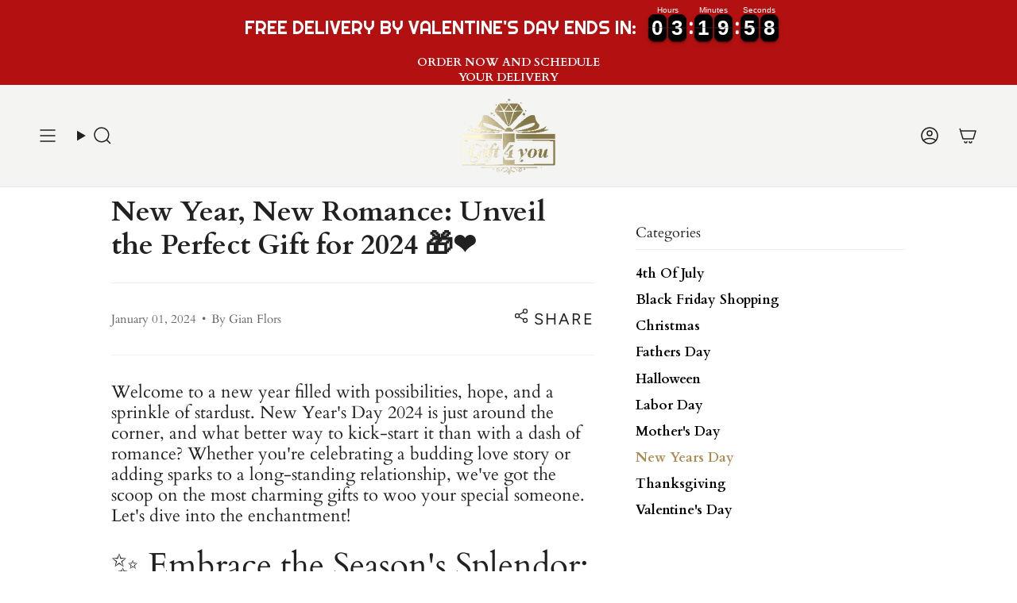

--- FILE ---
content_type: application/javascript; charset=utf-8
request_url: https://plugins.crisp.chat/urn:crisp.im:shopify:0/website/24a24408-4a4d-4f49-bab9-553047a78ec2/load/crisp?shop=gift4youshop.myshopify.com
body_size: -45
content:

  window.$crisp = [];
  window.CRISP_WEBSITE_ID = "24a24408-4a4d-4f49-bab9-553047a78ec2";
  (function() {
      d = document;
      s = d.createElement("script");
      s.src = "https://client.crisp.chat/l.js";
      s.async = 1;
      d.getElementsByTagName("head")[0].appendChild(s);
  })();
  